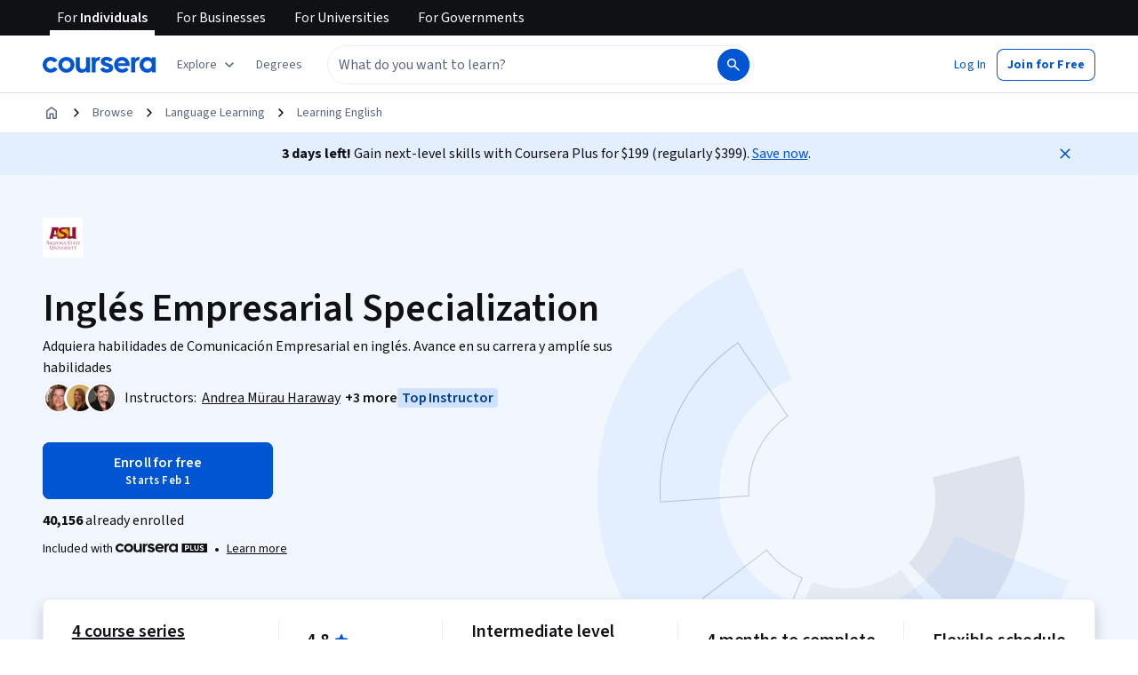

--- FILE ---
content_type: application/javascript
request_url: https://d3njjcbhbojbot.cloudfront.net/webapps/r2-builds/br/consumer-description-page/20.e10949cb722325f8d049.js
body_size: 9146
content:
(window.webpackJsonp=window.webpackJsonp||[]).push([[20],{"+Uvd":function(module,e,n){"use strict";var i,t,a=n("OhL7"),r=n("VkAN"),o=n.n(r),d=n("q1tI"),c=n("FdHa"),l=n("+B42"),s=n("6/Gu"),m=n("mHyk"),u=n("9wFC"),g=n("2HRx"),p=n("gjrg"),v=n("dl6a"),k=n.n(v),b={relatedSkillsContainerVariantB:Object(a.c)(i||(i=o()(["\n    margin-bottom: calc(var(--cds-spacing-400) * -1);\n    padding-top: 0 !important;\n\n    "," {\n      margin-top: var(--cds-spacing-300);\n    }\n\n    div:first-of-type {\n      padding: 0;\n    }\n  "])),c.a.down("md")),relatedSkillsContainerVariantC:Object(a.c)(t||(t=o()(["\n    margin-top: calc(var(--cds-spacing-100) * -1);\n    margin-bottom: var(--cds-spacing-100);\n\n    "," {\n      margin-top: 0;\n    }\n  "])),c.a.down("md"))},related_skills_RelatedSkillsModule=function(e){var n=e.specializationAndCourseSkills,i=e.aboutSectionSkills,t=e.title,r=Object(p.b)().treatment,o="B"===r,c="C"===r,v=Object(d.useMemo)(function(){return o?"titleSmall":"subtitleLarge"},[o,c]),f=Object(m.e)("view_page_section",{pageSection:{sectionName:"skills"}}),h=Object(d.useMemo)(function(){return function(e,n){if(null==e||!e.length)return[];if(null==n||!n.length)return e.slice(0,10);var i=new Set(n.map(function(e){return e.toLowerCase()}));return e.filter(function(e){return!i.has(e.toLowerCase())}).slice(0,10)}(n,i)},[n,i]);return null!=h&&h.length?Object(a.d)(g.a,{ref:f},Object(a.d)(l.a,null,Object(a.d)(s.a,{item:!0,css:[o?b.relatedSkillsContainerVariantB:"",c?b.relatedSkillsContainerVariantC:""]},Object(a.d)(u.a,{skills:h,title:null!=t?t:k()("Related skills"),titleTypographyVariant:v,enableSkillsLinkingOverride:!0,enableCircularTagStyling:!0,sectionName:"skills",disableCTA:!0})))):null};e.a=function(e){var n,i=e.pageData;return Object(a.d)(related_skills_RelatedSkillsModule,{specializationAndCourseSkills:i.specializationAndCourseSkills,aboutSectionSkills:null===(n=i.skillTags)||void 0===n?void 0:n.map(function(e){return e.name})})}},"/mCD":function(module,e,n){"use strict";var i=n("q1tI"),t=n("Qq5t"),a=n("+TN3"),r=n("8DEr"),o=n.n(r),hooks_useDegreesByDomain=function(e){var n,i,t,r=Object(a.b)(o.a,{context:{clientName:"gatewayGql"},variables:{domains:e},skip:!(null!=e&&e.length)}),d=r.data,c=r.loading;return{degrees:null!==(n=null==d||null===(i=d.PremiumProductCollections)||void 0===i||null===(t=i.queryCollection)||void 0===t?void 0:t.filter(Boolean))&&void 0!==n?n:[],degreesLoading:c}},d=i.createContext({degrees:[],degreesLoading:!0});e.a=function(e){var n,a,r=e.children,o=Object(t.d)(),c=hooks_useDegreesByDomain(null!==(n=null==o||null===(a=o.domains)||void 0===a?void 0:a.filter(Boolean).map(function(e){return e.domainId}))&&void 0!==n?n:[]);return i.createElement(d.Provider,{value:c},r)}},"8DEr":function(module,exports){var e={kind:"Document",definitions:[{kind:"OperationDefinition",operation:"query",name:{kind:"Name",value:"DescriptionPage_DegreesByDomain"},variableDefinitions:[{kind:"VariableDefinition",variable:{kind:"Variable",name:{kind:"Name",value:"domains"}},type:{kind:"ListType",type:{kind:"NonNullType",type:{kind:"NamedType",name:{kind:"Name",value:"String"}}}},directives:[]}],directives:[],selectionSet:{kind:"SelectionSet",selections:[{kind:"Field",name:{kind:"Name",value:"PremiumProductCollections"},arguments:[],directives:[],selectionSet:{kind:"SelectionSet",selections:[{kind:"Field",name:{kind:"Name",value:"queryCollection"},arguments:[{kind:"Argument",name:{kind:"Name",value:"input"},value:{kind:"ObjectValue",fields:[{kind:"ObjectField",name:{kind:"Name",value:"domains"},value:{kind:"Variable",name:{kind:"Name",value:"domains"}}},{kind:"ObjectField",name:{kind:"Name",value:"productVariants"},value:{kind:"ListValue",values:[{kind:"StringValue",value:"MastersDegree",block:!1},{kind:"StringValue",value:"BachelorsDegree",block:!1}]}}]}}],directives:[],selectionSet:{kind:"SelectionSet",selections:[{kind:"FragmentSpread",name:{kind:"Name",value:"DescriptionPage_DegreesByDomain_LearningProduct"},directives:[]}]}}]}}]}},{kind:"FragmentDefinition",name:{kind:"Name",value:"DescriptionPage_DegreesByDomain_LearningProduct"},typeCondition:{kind:"NamedType",name:{kind:"Name",value:"PremiumProductCollections_learningProduct"}},directives:[],selectionSet:{kind:"SelectionSet",selections:[{kind:"Field",name:{kind:"Name",value:"__typename"},arguments:[],directives:[]},{kind:"Field",name:{kind:"Name",value:"id"},arguments:[],directives:[]},{kind:"Field",name:{kind:"Name",value:"name"},arguments:[],directives:[]},{kind:"Field",name:{kind:"Name",value:"slug"},arguments:[],directives:[]},{kind:"Field",name:{kind:"Name",value:"imageUrl"},arguments:[],directives:[]},{kind:"Field",name:{kind:"Name",value:"thumbnailUrl"},arguments:[],directives:[]},{kind:"Field",name:{kind:"Name",value:"productVariant"},arguments:[],directives:[]},{kind:"Field",name:{kind:"Name",value:"domainIds"},arguments:[],directives:[]},{kind:"Field",name:{kind:"Name",value:"categoryIds"},arguments:[],directives:[]},{kind:"Field",name:{kind:"Name",value:"partnerEntities"},arguments:[],directives:[],selectionSet:{kind:"SelectionSet",selections:[{kind:"FragmentSpread",name:{kind:"Name",value:"DescriptionPage_DegreesByDomain_Partner"},directives:[]}]}}]}},{kind:"FragmentDefinition",name:{kind:"Name",value:"DescriptionPage_DegreesByDomain_Partner"},typeCondition:{kind:"NamedType",name:{kind:"Name",value:"Partner_Partner"}},directives:[],selectionSet:{kind:"SelectionSet",selections:[{kind:"Field",name:{kind:"Name",value:"__typename"},arguments:[],directives:[]},{kind:"Field",name:{kind:"Name",value:"id"},arguments:[],directives:[]},{kind:"Field",name:{kind:"Name",value:"name"},arguments:[],directives:[]},{kind:"Field",name:{kind:"Name",value:"squareLogo"},arguments:[],directives:[]},{kind:"Field",name:{kind:"Name",value:"primaryColor"},arguments:[],directives:[]}]}}],loc:{start:0,end:672}};e.loc.source={body:'query DescriptionPage_DegreesByDomain($domains: [String!]) {\n  PremiumProductCollections {\n    queryCollection(input: { domains: $domains, productVariants: ["MastersDegree", "BachelorsDegree"] }) {\n      ...DescriptionPage_DegreesByDomain_LearningProduct\n    }\n  }\n}\n\nfragment DescriptionPage_DegreesByDomain_LearningProduct on PremiumProductCollections_learningProduct {\n  __typename\n  id\n  name\n  slug\n  imageUrl\n  thumbnailUrl\n  productVariant\n  domainIds\n  categoryIds\n  partnerEntities {\n    ...DescriptionPage_DegreesByDomain_Partner\n  }\n}\n\nfragment DescriptionPage_DegreesByDomain_Partner on Partner_Partner {\n  __typename\n  id\n  name\n  squareLogo\n  primaryColor\n}\n',name:"GraphQL request",locationOffset:{line:1,column:1}};function collectFragmentReferences(e,n){if("FragmentSpread"===e.kind)n.add(e.name.value);else if("VariableDefinition"===e.kind){var i=e.type;"NamedType"===i.kind&&n.add(i.name.value)}e.selectionSet&&e.selectionSet.selections.forEach(function(e){collectFragmentReferences(e,n)}),e.variableDefinitions&&e.variableDefinitions.forEach(function(e){collectFragmentReferences(e,n)}),e.definitions&&e.definitions.forEach(function(e){collectFragmentReferences(e,n)})}var n={};function findOperation(e,n){for(var i=0;i<e.definitions.length;i++){var t=e.definitions[i];if(t.name&&t.name.value==n)return t}}function oneQuery(e,i){var t={kind:e.kind,definitions:[findOperation(e,i)]};e.hasOwnProperty("loc")&&(t.loc=e.loc);var a=n[i]||new Set,r=new Set,o=new Set;for(a.forEach(function(e){o.add(e)});o.size>0;){var d=o;o=new Set,d.forEach(function(e){r.has(e)||(r.add(e),(n[e]||new Set).forEach(function(e){o.add(e)}))})}return r.forEach(function(n){var i=findOperation(e,n);i&&t.definitions.push(i)}),t}e.definitions.forEach(function(e){if(e.name){var i=new Set;collectFragmentReferences(e,i),n[e.name.value]=i}}),module.exports=e,module.exports.DescriptionPage_DegreesByDomain=oneQuery(e,"DescriptionPage_DegreesByDomain"),module.exports.DescriptionPage_DegreesByDomain_LearningProduct=oneQuery(e,"DescriptionPage_DegreesByDomain_LearningProduct"),module.exports.DescriptionPage_DegreesByDomain_Partner=oneQuery(e,"DescriptionPage_DegreesByDomain_Partner")},"9rXm":function(module,e,n){"use strict";var i=n("q1tI"),t=n("cdgg"),a=n("HZbS"),r=n.n(a);e.a=function(e){var n,a,o,d,c,l,s,m=e.pageData,u=(o=new Date,d=new Date(o.getFullYear(),o.getMonth(),1),c=new Date(o.getFullYear()-1,o.getMonth(),1),l=new Date("December 31, 2024"),s=new Date("January 1, 2024"),r()(a?"¹ Median salary, job opening, and degree data are sourced from Lightcast™ Job Postings Report.\n  Content Creator, Machine Learning Engineer and Salesforce Development Representative (#{fixedStartDate} - #{fixedEndDate})\n  All other job roles (#{startDate} - #{endDate})":"¹ Median salary and job opening data are sourced from Lightcast™ Job Postings Report.\n  Content Creator, Machine Learning Engineer and Salesforce Development Representative (#{fixedStartDate} - #{fixedEndDate})\n  All other job roles (#{startDate} - #{endDate})",{startDate:c.toLocaleDateString(),endDate:d.toLocaleDateString(),fixedEndDate:l.toLocaleDateString(),fixedStartDate:s.toLocaleDateString()}));return null!==(n=m.careerOutcomes)&&void 0!==n&&n.careerGrowthInPercentage&&(u="".concat(u,"\n").concat(r()("² Positive career outcome (e.g., new job, promotion, or raise) within six months of completion. Based on program graduate survey, United States 2022."))),i.createElement(t.a,{removeTopPadding:!0,citations:u})}},G1Jy:function(module,e,n){"use strict";var i,t=n("VkAN"),a=n.n(t),r=n("OhL7"),o=(n("q1tI"),n("T2Qt")),d=n("3R9A"),c=n("agHs"),l=n("Who7"),s=n("FdHa"),m=n("mHyk"),u=n("2HRx"),g=n("xW5L"),p=n("dl6a"),v=n.n(p),k={collectionsModuleWrapper:Object(r.c)(i||(i=a()(["\n    strong {\n      font-weight: 400 !important;\n      color: var(--cds-color-neutral-primary-weak);\n    }\n\n    h2 {\n      ","\n      margin-bottom: var(--cds-spacing-150);\n    }\n\n    section {\n      "," {\n        padding-bottom: var(--cds-spacing-100);\n      }\n    }\n\n    /* Offsets padding from CollectionsModule */\n    margin-top: calc(var(--cds-spacing-400) * -1);\n    margin-bottom: calc(var(--cds-spacing-400) * -1);\n  "])),l.c.titleSmall,s.a.down("md"))};e.a=function(){var e=Object(m.e)("view_page_section",{pageSection:{sectionName:"collections"}}),n=Object(g.b)(),i=n.recommendationCollectionData,t=n.loading,a=n.showRecommendations,l=n.error;if(!a)return null;if(l)return c.captureException(l),null;if(!t&&i.length<4)return null;var s={title:v()("You might also like"),collectionId:"xdp-recommendation-collection",entities:i};return Object(r.d)(u.a,{ref:e},Object(r.d)("div",{css:k.collectionsModuleWrapper},Object(r.d)(o.a,{headline:s.title,isCollectionsLoading:t,collections:[s],layout:d.a.textTopImageBottom})))}},LwKw:function(module,e,n){"use strict";var i=n("q1tI"),t=n("Gcrz"),a=n("MnCE"),r=n("+LJP"),o=n("Qq5t"),d=n("ysyk"),c=n.n(d);e.a=Object(a.b)(Object(r.a)(function(e){return{slug:e.params.productSlug}}))(function(e){var n=e.slug,a=e.children;return i.createElement(t.b,{query:c.a,variables:{slug:n},context:{clientName:"gatewayGql"},errorPolicy:"all"},function(e){var n,t=e.data,r=e.loading,d=e.error;return i.createElement(o.a.Provider,{value:{specializationPage:null==t||null===(n=t.DescriptionPage)||void 0===n?void 0:n.querySpecializationPage,isS12nDataLoading:r,error:d}},a)})})},QyDr:function(module,e,n){"use strict";var i,t,a,r,o,d,c,l,s,m,u,g,p,v,k,b,f,h,y,S,C,O,w,j,N,F,x,P,D,L,T,E,R,I,z,q,A,V,B,M,H=n("J4zp"),U=n.n(H),G=n("VkAN"),Q=n.n(G),J=n("OhL7"),W=n("q1tI"),Y=n("sEfC"),X=n.n(Y),Z=n("FdHa"),K=n("+B42"),ee=n("6/Gu"),ne=n("l1rq"),ie=n("2yix"),te=n("ZJgU"),ae=n("Gok7"),re=n("A0dR"),oe=n("fdGY"),de=n("mHyk"),ce=n("8iWc"),le=n("AraO"),se=n("Who7"),me=n("wC8J"),ue=n("CF2G"),ge=n("9A5E"),pe=n("mbfF"),ve=n("MdoM"),ke=n("dl6a"),be=n.n(ke),getProductTypeLabel_getProductTypeLabel=function(e){switch(e){case"PROFESSIONAL_CERTIFICATE":case"PROFESSIONAL_CERTIFICATE_S12N":return be()("Professional Certificate");case"EXTERNAL_CERTIFICATE_S12N":return be()("External Certificate");case"GOOGLE_CERTIFICATE_S12N":return be()("Google Certificate");default:return be()("Specialization")}},fe={productCard:Object(J.c)(i||(i=Q()(["\n    display: flex;\n    flex-direction: column;\n    height: 100%;\n  "]))),productImageContainer:Object(J.c)(t||(t=Q()(["\n    position: relative;\n\n    img {\n      border-radius: var(--cds-border-radius-100);\n\n      "," {\n        width: 161px;\n      }\n    }\n  "])),Z.a.down("sm")),currentProductLabel:Object(J.c)(a||(a=Q()(["\n    position: absolute;\n    top: var(--cds-spacing-100);\n    left: var(--cds-spacing-100);\n    z-index: 15;\n\n    span {\n      ",";\n      color: var(--cds-color-neutral-primary);\n      background-color: var(--cds-color-neutral-background-primary) !important;\n    }\n\n    "," {\n      top: var(--cds-spacing-50);\n      left: var(--cds-spacing-50);\n    }\n  "])),se.c.subtitleSmall,Z.a.down("sm")),badgesContainer:Object(J.c)(r||(r=Q()(["\n    display: flex;\n    flex-direction: row;\n    flex-wrap: wrap;\n    gap: var(--cds-spacing-50);\n    margin-bottom: 18px;\n\n    span {\n      /* !importants are required to override AI skills badge styling (TagWithIcon) */\n      background: var(--cds-color-emphasis-primary-background-weak) !important;\n      color: var(--cds-color-emphasis-primary-content-default) !important;\n      border-color: var(--cds-color-neutral-stroke-primary-weak) !important;\n    }\n\n    "," {\n      display: none;\n    }\n  "])),Z.a.down("sm")),productCardContent:Object(J.c)(o||(o=Q()(["\n    display: flex;\n    flex-direction: column;\n    text-align: start;\n    gap: 9px;\n\n    "," {\n      gap: var(--cds-spacing-50);\n    }\n  "])),Z.a.down("sm")),partnerContainer:Object(J.c)(d||(d=Q()(["\n    margin-top: var(--cds-spacing-200);\n\n    img {\n      vertical-align: initial;\n    }\n\n    "," {\n      margin-top: 10px;\n    }\n\n    .cds-ProductCard-partners {\n      display: inline-flex;\n      align-items: center;\n      gap: var(--cds-spacing-50);\n\n      p {\n        flex-wrap: wrap;\n        line-clamp: 1;\n        -webkit-line-clamp: 1;\n        -webkit-box-orient: vertical;\n        overflow: hidden;\n        text-overflow: ellipsis;\n        display: -webkit-box;\n      }\n\n      "," {\n        p {\n          font-weight: var(--cds-font-weight-700);\n        }\n      }\n    }\n  "])),Z.a.down("sm"),Z.a.down("sm"))},comparison_table_ComparisonTableProductCard=function(e){var n,i,t=e.product,a=e.index,r=e.loading,o=e.recommender,d=t.hasTopInstructor,g=Object(de.d)(),p=Object(de.e)("view_product_card",{pageSection:{sectionName:"comparison_table"},product:{id:t.id,name:t.name,slug:t.slug,type:Object(ce.b)(t.productType)},productCard:{index:a,tags:null!==(n=t.statusTags)&&void 0!==n?n:void 0,recommender:o},carousel:{id:"comparison_table_carousel",name:"comparison_table_carousel",recommender:o}}),v=Object(ve.a)({statusTags:t.statusTags,slug:t.slug,hasTopInstructor:d}).tags;d&&(v=v.filter(function(e){return"top-instructor"===e.key}));return Object(J.d)("div",{css:fe.productCard,ref:p},Object(J.d)(ge.b,{href:0!==a?t.link:void 0,css:fe.productImageContainer,"aria-label":0!==a?be()("#{productName}, offered by #{commaSeparatedPartners}, #{productTypeLabel}",{productName:t.name,commaSeparatedPartners:t.partners.map(function(e){return null==e?void 0:e.name}).join(", "),productTypeLabel:getProductTypeLabel_getProductTypeLabel(t.productType)}):void 0,onClick:function(){var e;g("click_product_card",{product:{name:t.name,id:t.id,slug:t.slug,type:Object(ce.b)(t.productType)},productCard:{index:a,tags:null!==(e=t.statusTags)&&void 0!==e?e:void 0,recommender:o},pageSection:{sectionName:"comparison_table"},carousel:{id:"comparison_table_carousel",name:"comparison_table_carousel",recommender:o}})}},r?c||(c=Object(J.d)(ie.a,{variant:"rect",height:125,width:238})):Object(J.d)(pe.a,{imageUrl:t.imageUrl,variant:"grid",imageParams:{height:125,width:238,fit:"crop",crop:"faces"},enableLazyLoading:!0}),0===a&&Object(J.d)("div",{css:fe.currentProductLabel},Object(J.d)(me.a,null,"SPECIALIZATION"===t.productType?be()("This Specialization"):be()("This Certificate")))),Object(J.d)("div",{css:fe.productCardContent},Object(J.d)("div",{css:fe.partnerContainer},r?l||(l=Object(J.d)(ie.a,{variant:"rect",height:24,width:200})):Object(J.d)(ue.a,{partners:(null===(i=t.partners)||void 0===i?void 0:i.slice(0,t.coBrandingEnabled?t.partners.length:1).map(function(e){return{name:e.name||"",logoUrl:e.logo}}))||[]})),r?s||(s=Object(J.d)(ie.a,{variant:"text",height:24,width:"80%"})):Object(J.d)(ne.a,{variant:"subtitleMedium",component:"div"},t.name),r?Object(J.d)("div",{css:fe.badgesContainer},m||(m=Object(J.d)(ie.a,{variant:"rect",height:20,width:80})),u||(u=Object(J.d)(ie.a,{variant:"rect",height:20,width:60}))):v.length>0&&Object(J.d)("span",{css:fe.badgesContainer},v.slice(0,2))))},he=n("qCXy"),ye={ratingContainer:Object(J.c)(g||(g=Q()(["\n    display: flex;\n    align-items: center;\n    justify-content: start;\n    gap: var(--cds-spacing-50);\n  "]))),ratingText:Object(J.c)(p||(p=Q()(["\n    margin-left: var(--cds-spacing-50);\n\n    && {\n      color: var(--cds-color-neutral-primary-weak);\n    }\n  "])))},FormattedRatingForComparisonTable_FormattedRatingForComparisonTable=function(e){var n=e.rating,i=e.reviewCount;return n&&i?Object(J.d)("div",{css:ye.ratingContainer},v||(v=Object(J.d)(he.a,{color:"default",size:"small"})),Object(J.d)(ne.a,{variant:"actionSecondary",component:"span"},n.toFixed(1)),Object(J.d)(ne.a,{variant:"bodySecondary",component:"span",css:ye.ratingText},be()("#{reviewCount} reviews",{reviewCount:i<1e3?i:"".concat(i/1e3%1==0?Math.floor(i/1e3):(i/1e3).toFixed(1),"k")}))):Object(J.d)(ne.a,{variant:"bodySecondary",component:"span",css:ye.ratingText},be()("No ratings yet"))},Se={skillsList:Object(J.c)(k||(k=Q()(["\n    display: -webkit-box;\n    -webkit-line-clamp: 3;\n    -webkit-box-orient: vertical;\n    overflow: hidden;\n    text-overflow: ellipsis;\n\n    * {\n      color: var(--cds-color-neutral-primary-weak);\n    }\n  "])))},FormattedSkillsForComparisonTable_FormattedSkillsForComparisonTable=function(e){var n=e.skills;return n&&0!==n.length?Object(J.d)("div",{css:Se.skillsList},n.map(function(e,n){return Object(J.d)(ne.a,{variant:"bodySecondary",component:"span",key:e.id},0===n?e.name:", ".concat(e.name))})):"—"},Ce=n("2HRx"),Oe=n("gjrg"),we=254,je=167,Ne={container:Object(J.c)(b||(b=Q()(["\n    overflow-x: hidden;\n\n    "," {\n      overflow-x: clip;\n    }\n\n    /* Add bottom margin to prevent clipping at large breakpoints */\n    "," {\n      padding-bottom: var(--cds-spacing-200);\n    }\n  "])),Z.a.down("md"),Z.a.up("lg")),tableContainerWrapper:Object(J.c)(f||(f=Q()(["\n    padding: 0 !important;\n  "]))),tableContainer:Object(J.c)(h||(h=Q()(["\n    overflow-x: hidden;\n    overflow-y: auto;\n    padding-right: var(--cds-spacing-200);\n    margin-left: var(--cds-spacing-200);\n\n    "," {\n      overflow-x: scroll;\n      padding-top: var(--cds-spacing-100);\n      margin-right: calc(-1 * var(--cds-spacing-600));\n    }\n\n    "," {\n      margin-left: var(--cds-spacing-50);\n      margin-right: calc(-1 * var(--cds-spacing-300));\n    }\n  "])),Z.a.down("md"),Z.a.down("sm")),table:Object(J.c)(y||(y=Q()(["\n    position: relative;\n    overflow-x: clip;\n    width: 100%;\n  "]))),headerCell:Object(J.c)(S||(S=Q()(["\n    padding: 0 var(--cds-spacing-150);\n    vertical-align: top;\n    background: var(--cds-color-neutral-background-primary);\n    min-width: ","px;\n    top: 0;\n    z-index: 10;\n\n    &:first-child {\n      position: sticky;\n      left: 0;\n      z-index: 20;\n      width: ","px;\n    }\n\n    &:nth-child(2) {\n      "," {\n        position: sticky;\n        left: ","px;\n        z-index: 15;\n        opacity: 0.98;\n\n        &::after {\n          content: '';\n          position: absolute;\n          top: 0;\n          right: -8px;\n          bottom: 0;\n          width: 8px;\n          background: linear-gradient(to right, var(--cds-color-darken-50), transparent);\n          pointer-events: none;\n          opacity: 0;\n          transition: opacity 0.2s ease;\n        }\n      }\n    }\n\n    "," {\n      min-width: ","px;\n      padding: 0 7px;\n\n      &:first-child {\n        min-width: ","px;\n      }\n\n      &:nth-child(2) {\n        left: ","px;\n      }\n    }\n  "])),we,we,Z.a.up("sm"),we,Z.a.down("sm"),je,je,je),dataRow:Object(J.c)(C||(C=Q()(["\n    &:nth-of-type(even) {\n      background: var(--cds-color-emphasis-neutral-background-xweak);\n\n      th:first-child,\n      td:nth-child(2) {\n        background: var(--cds-color-emphasis-neutral-background-xweak);\n      }\n\n      td:nth-child(2) {\n        "," {\n          opacity: 0.95;\n\n          &::after {\n            content: '';\n            position: absolute;\n            top: 0;\n            right: -8px;\n            bottom: 0;\n            width: 8px;\n            background: linear-gradient(to right, var(--cds-color-darken-50), transparent);\n            pointer-events: none;\n            opacity: 0;\n            transition: opacity 0.2s ease;\n          }\n        }\n      }\n    }\n\n    &:nth-of-type(odd) {\n      background: var(--cds-color-neutral-primary-invert);\n\n      th:first-child,\n      td:nth-child(2) {\n        background: var(--cds-color-neutral-primary-invert);\n      }\n\n      td:nth-child(2) {\n        "," {\n          opacity: 0.95;\n\n          &::after {\n            content: '';\n            position: absolute;\n            top: 0;\n            right: -8px;\n            bottom: 0;\n            width: 8px;\n            background: linear-gradient(to right, var(--cds-color-darken-50), transparent);\n            pointer-events: none;\n            opacity: 0;\n            transition: opacity 0.2s ease;\n          }\n        }\n      }\n    }\n  "])),Z.a.up("sm"),Z.a.up("sm")),rowHeaderCell:Object(J.c)(O||(O=Q()(["\n    left: 0;\n    right: 0;\n    vertical-align: top;\n    top: 0;\n\n    span {\n      text-align: start;\n      display: flex;\n    }\n  "]))),dataCell:Object(J.c)(w||(w=Q()(["\n    padding: var(--cds-spacing-50) var(--cds-spacing-150);\n    vertical-align: top;\n    top: 0;\n\n    &:first-child {\n      position: sticky;\n      z-index: 5;\n      font-weight: bold;\n    }\n\n    &:nth-child(2) {\n      "," {\n        position: sticky;\n        left: ","px;\n        z-index: 4;\n      }\n    }\n\n    "," {\n      &:nth-child(2) {\n        left: ","px;\n      }\n    }\n  "])),Z.a.up("sm"),we,Z.a.down("sm"),je),dataCellValue:Object(J.c)(j||(j=Q()(["\n    * {\n      color: var(--cds-color-neutral-primary-weak);\n      z-index: 10;\n    }\n\n    svg {\n      vertical-align: middle;\n    }\n  "]))),buttonCell:Object(J.c)(N||(N=Q()(["\n    padding: var(--cds-spacing-50) var(--cds-spacing-150);\n    text-align: center;\n    top: 0;\n    z-index: 10;\n    background: var(--cds-color-neutral-background-primary);\n\n    &:first-child {\n      position: sticky;\n      left: 0;\n      z-index: 20;\n    }\n\n    &:nth-child(2) {\n      "," {\n        position: sticky;\n        left: ","px;\n        z-index: 25;\n        background: var(--cds-color-lighten-700);\n        backdrop-filter: blur(10px);\n        -webkit-backdrop-filter: blur(10px);\n\n        &::after {\n          content: '';\n          position: absolute;\n          top: 0;\n          right: -8px;\n          bottom: 0;\n          width: 8px;\n          background: linear-gradient(to right, var(--cds-color-darken-50), transparent);\n          pointer-events: none;\n          opacity: 0;\n          transition: opacity 0.2s ease;\n        }\n      }\n\n      /* Override enroll button to match secondary button style */\n      button {\n        height: 36px;\n        color: var(--cds-color-interactive-primary);\n        background-color: var(--cds-color-neutral-background-primary);\n        text-justify: center;\n        padding: var(--cds-spacing-100) var(--cds-spacing-200);\n\n        // Hide start date string\n        div[class*='rc-StartDateString'] {\n          display: none;\n        }\n\n        &:hover,\n        &:focus {\n          color: var(--cds-color-interactive-primary-hover);\n          background-color: var(--cds-color-interactive-background-primary-hover-weak);\n          text-decoration: underline;\n        }\n      }\n    }\n\n    a.cds-button-secondary,\n    button.cds-button-primary {\n      width: 100%;\n      margin-bottom: 14px;\n    }\n\n    "," {\n      padding: 18px 7px 0;\n\n      &:nth-child(2) {\n        left: ","px;\n      }\n    }\n  "])),Z.a.up("sm"),we,Z.a.down("sm"),je),showShadow:Object(J.c)(F||(F=Q()(["\n    th:nth-child(2)::after,\n    td:nth-child(2)::after {\n      opacity: 1 !important;\n    }\n  "]))),productImageContainer:Object(J.c)(x||(x=Q()(["\n    &:first-child {\n      width: ","px;\n\n      "," {\n        width: ","px;\n      }\n    }\n  "])),we,Z.a.down("sm"),je)};e.a=function(e){var n,i=e.pageData,t=Object(Oe.b)(),a=t.comparisonTableData,r=t.pureLoading,o=t.pureRecommender,d=t.treatment,c=W.useState(!1),l=U()(c,2),s=l[0],m=l[1],u=W.useRef(null),g=Object(de.d)(),p=Object(de.e)("view_page_section",{pageSection:{sectionName:"comparison_table"}}),v=W.useMemo(function(){return a.some(function(e){var n,i;return null!==(n=null===(i=e.skillsTags)||void 0===i?void 0:i.some(function(e){return e.isToolSoftware}))&&void 0!==n&&n})},[a]);W.useEffect(function(){var e=u.current;if(e){var n=X()(function(){m(e.scrollLeft>0)},100);return e.addEventListener("scroll",n),function(){e.removeEventListener("scroll",n),n.cancel()}}},[u]);var k=W.useMemo(function(){return r?Array.from({length:4},function(_,e){return{id:"skeleton-".concat(e),name:"",slug:"",imageUrl:"",link:"",partners:[],productType:"PROFESSIONAL CERTIFICATE",statusTags:[],skillsTags:[],avgProductRating:0,numProductRatings:0,isPartOfCourseraPlus:!1,isPathwayContent:!1,totalAssignmentCount:0,productDifficultyLevel:"Beginner",lastUpdated:""}}):a},[r,a]);if(!r&&a.length<4)return null;return Object(J.d)(Ce.a,{ref:p},Object(J.d)(K.a,{css:Ne.container},Object(J.d)(ee.a,{item:!0,xs:12},Object(J.d)(ne.a,{variant:"B"===d?"titleSmall":"subtitleLarge",component:"h2"},be()("Compare with similar products"))),Object(J.d)(ee.a,{item:!0,xs:12,css:Ne.tableContainerWrapper},Object(J.d)("div",{css:Ne.tableContainer,ref:u},Object(J.d)("table",{css:[Ne.table,s&&Ne.showShadow]},Object(J.d)("thead",null,Object(J.d)("tr",null,Object(J.d)("th",{css:Ne.headerCell,scope:"col"}),k.map(function(e,n){return Object(J.d)("th",{key:e.id,css:Ne.headerCell,scope:"col"},Object(J.d)("div",{css:Ne.productImageContainer},Object(J.d)(comparison_table_ComparisonTableProductCard,{product:e,index:n,loading:r,recommender:o})))}))),Object(J.d)("tbody",null,Object(J.d)("tr",null,Object(J.d)("th",{css:Ne.buttonCell}),k.map(function(e,t){return Object(J.d)("th",{key:"button-".concat(e.id),css:Ne.buttonCell,scope:"row"},r?P||(P=Object(J.d)(ie.a,{variant:"rect",height:32,width:"100%"})):e.link&&(0===t?n||(n=Object(J.d)(le.a,{pageData:i,size:"small",onlyShowButton:!0})):Object(J.d)(te.a,{component:"a",href:e.link,variant:"secondary",size:"small","aria-label":be()("Learn more about #{name}#{byPartners}, #{productTypeLabel}",{name:e.name,productTypeLabel:getProductTypeLabel_getProductTypeLabel(e.productType),byPartners:e.partners&&e.partners.length?be()(", offered by #{commaSeparatedPartners}",{commaSeparatedPartners:e.partners.map(function(e){return null==e?void 0:e.name}).join(", ")}):""}),onClick:function(){return function(e,n){var i;g("click_button",{pageSection:{sectionName:"comparison_table"},button:{name:"view_description_page",linkURL:e.link},product:{name:e.name,id:e.id,slug:e.slug,type:Object(ce.b)(e.productType)},productCard:{index:n,recommender:o,tags:null!==(i=e.statusTags)&&void 0!==i?i:void 0},carousel:{id:"comparison_table_carousel",name:"comparison_table_carousel",recommender:o}})}(e,t)}},be()("Learn more"))))})),Object(J.d)("tr",{css:Ne.dataRow},Object(J.d)("th",{css:[Ne.dataCell,Ne.rowHeaderCell],scope:"row"},Object(J.d)(ne.a,{variant:"actionSecondary",component:"span"},be()("Rating"))),k.map(function(e){return Object(J.d)("td",{key:"rating-".concat(e.id),css:Ne.dataCell},r?D||(D=Object(J.d)(ie.a,{variant:"text",height:20,width:"80%"})):Object(J.d)(FormattedRatingForComparisonTable_FormattedRatingForComparisonTable,{rating:e.avgProductRating||0,reviewCount:e.numProductRatings||0}))})),Object(J.d)("tr",{css:Ne.dataRow},Object(J.d)("th",{css:[Ne.dataCell,Ne.rowHeaderCell],scope:"row"},Object(J.d)(ne.a,{variant:"actionSecondary",component:"span"},be()("Level"))),k.map(function(e){return Object(J.d)("td",{key:"level-".concat(e.id),css:[Ne.dataCell,Ne.dataCellValue]},r?L||(L=Object(J.d)(ie.a,{variant:"text",height:20,width:"60%"})):Object(J.d)(ne.a,{variant:"bodySecondary",component:"div"},be()("#{difficultyLevel}",{difficultyLevel:e.productDifficultyLevel})||"—"))})),Object(J.d)("tr",{css:Ne.dataRow},Object(J.d)("th",{css:[Ne.dataCell,Ne.rowHeaderCell],scope:"row"},Object(J.d)(ne.a,{variant:"actionSecondary",component:"span"},be()("Skills"))),k.map(function(e){var n;return Object(J.d)("td",{key:"skills-".concat(e.id),css:[Ne.dataCell,Ne.dataCellValue]},r?T||(T=Object(J.d)(ie.a,{variant:"text",height:40,width:"90%"})):Object(J.d)(FormattedSkillsForComparisonTable_FormattedSkillsForComparisonTable,{skills:null===(n=e.skillsTags)||void 0===n?void 0:n.filter(function(e){return!e.isToolSoftware})}))})),v&&Object(J.d)("tr",{css:Ne.dataRow},Object(J.d)("th",{css:[Ne.dataCell,Ne.rowHeaderCell],scope:"row"},Object(J.d)(ne.a,{variant:"actionSecondary",component:"span"},be()("Tools"))),k.map(function(e){var n;return Object(J.d)("td",{key:"tools-".concat(e.id),css:[Ne.dataCell,Ne.dataCellValue]},r?E||(E=Object(J.d)(ie.a,{variant:"text",height:40,width:"85%"})):Object(J.d)(FormattedSkillsForComparisonTable_FormattedSkillsForComparisonTable,{skills:null===(n=e.skillsTags)||void 0===n?void 0:n.filter(function(e){return e.isToolSoftware})}))})),Object(J.d)("tr",{css:Ne.dataRow},Object(J.d)("th",{css:[Ne.dataCell,Ne.rowHeaderCell],scope:"row"},Object(J.d)(ne.a,{variant:"actionSecondary",component:"span"},be()("Last updated"))),k.map(function(e){var n;return Object(J.d)("td",{key:"updated-".concat(e.id),css:[Ne.dataCell,Ne.dataCellValue]},r?R||(R=Object(J.d)(ie.a,{variant:"text",height:20,width:"40%"})):Object(J.d)(ne.a,{variant:"bodySecondary",component:"div"},(null===(n=e.lastUpdated)||void 0===n?void 0:n.split("-")[0])||"—"))})),Object(J.d)("tr",{css:Ne.dataRow},Object(J.d)("th",{css:[Ne.dataCell,Ne.rowHeaderCell],scope:"row"},Object(J.d)(ne.a,{variant:"actionSecondary",component:"span"},be()("Number of practice exercises"))),k.map(function(e){return Object(J.d)("td",{key:"exercises-".concat(e.id),css:[Ne.dataCell,Ne.dataCellValue]},r?I||(I=Object(J.d)(ie.a,{variant:"text",height:20,width:"70%"})):Object(J.d)(ne.a,{variant:"bodySecondary",component:"div"},e.totalAssignmentCount||"—"))})),Object(J.d)("tr",{css:Ne.dataRow},Object(J.d)("th",{css:[Ne.dataCell,Ne.rowHeaderCell],scope:"row"},Object(J.d)(ne.a,{variant:"actionSecondary",component:"span"},be()("Degree eligibility"))),k.map(function(e){return Object(J.d)("td",{key:"degree-".concat(e.id),css:[Ne.dataCell,Ne.dataCellValue]},r&&(z||(z=Object(J.d)(ie.a,{variant:"rect",height:20,width:20}))),!r&&e.isPathwayContent&&Object(J.d)(W.Fragment,null,q||(q=Object(J.d)(re.a,{size:"medium"})),Object(J.d)(ae.a,null,be()("Eligible for degree credit"))),!r&&!e.isPathwayContent&&Object(J.d)(W.Fragment,null,A||(A=Object(J.d)(oe.a,{size:"medium"})),Object(J.d)(ae.a,null,be()("Not eligible for degree credit"))))})),Object(J.d)("tr",{css:Ne.dataRow},Object(J.d)("th",{css:[Ne.dataCell,Ne.rowHeaderCell],scope:"row"},Object(J.d)(ne.a,{variant:"actionSecondary",component:"span"},be()("Part of Coursera Plus"))),k.map(function(e){return Object(J.d)("td",{key:"plus-".concat(e.id),css:[Ne.dataCell,Ne.dataCellValue]},r&&(V||(V=Object(J.d)(ie.a,{variant:"rect",height:20,width:20}))),!r&&e.isPartOfCourseraPlus&&Object(J.d)(W.Fragment,null,B||(B=Object(J.d)(re.a,{size:"medium"})),Object(J.d)(ae.a,null,be()("Yes"))),!r&&!e.isPartOfCourseraPlus&&Object(J.d)(W.Fragment,null,M||(M=Object(J.d)(oe.a,{size:"medium"})),Object(J.d)(ae.a,null,be()("No"))))}))))))))}},xW5L:function(module,e,n){"use strict";n.d(e,"b",function(){return useSimilarProductRecommendation});var i=n("3tO9"),t=n.n(i),a=n("q1tI"),r=n("+TN3"),o=n("DU3t"),d=n("C/IQ"),c=n("Qq5t"),l=n("3xDG"),s=n.n(l),m=n("3ogz"),u=n("xz/D"),g=a.createContext({recommendationCollectionData:[],loading:!1,error:void 0,recommender:void 0,showRecommendations:!1}),useSimilarProductRecommendation=function(){return a.useContext(g)};e.a=function(e){var n,i,l=e.children,p=Object(c.d)(),v=d.a.get("showRecommendationsOnXdp"),k="control"!==v,b=Object(r.b)(s.a,{variables:{queryCollectionId:"C"===v?"s12n-similar-products":"s12n-similar-s12ns",additionalInput:{entity_prefixed_stringkey:Object(u.a)(null!==(n=null==p?void 0:p.id)&&void 0!==n?n:"",o.r.Specialization),difficulty_level:null!=p&&p.difficultyLevel?p.difficultyLevel.charAt(0).toUpperCase()+p.difficultyLevel.slice(1).toLowerCase():"Beginner",primary_languages:null!==(i=null==p?void 0:p.primaryLanguages)&&void 0!==i?i:["en"]}},skip:!k||!(null!=p&&p.id),context:{clientName:"gatewayGql"},ssr:!1,errorPolicy:"all"}),f=b.data,h=b.loading,y=b.error,S=a.useMemo(function(){var e,n,i,a,r,o,d,c=(null==f||null===(e=f.Recommendations)||void 0===e||null===(n=e.queryCollection)||void 0===n||null===(i=n.entities)||void 0===i?void 0:i.elements)||[],l=(null==f||null===(a=f.Recommendations)||void 0===a||null===(r=a.queryCollection)||void 0===r?void 0:r.recommenderConfigurationHash)||void 0,s=(null==f||null===(o=f.Recommendations)||void 0===o||null===(d=o.queryCollection)||void 0===d?void 0:d.context)||void 0;return{recommendationCollectionData:c.map(function(e,n){if("ProductCard_ProductCard"!==(null==e?void 0:e.__typename))return null;var i=Object(m.a)(e,n,!1);return t()(t()({},i),{},{recommenderConfigurationHash:l,context:s})}).filter(function(e){return!!e}),loading:h,error:y,recommender:l?{context:s,hash:l}:void 0,showRecommendations:k}},[f,h,y,k]);return a.createElement(g.Provider,{value:S},l)}},ysyk:function(module,exports,e){var n={kind:"Document",definitions:[{kind:"FragmentDefinition",name:{kind:"Name",value:"ConsumerSpecializationPageFields"},typeCondition:{kind:"NamedType",name:{kind:"Name",value:"DescriptionPage_SpecializationPage"}},directives:[],selectionSet:{kind:"SelectionSet",selections:[{kind:"Field",name:{kind:"Name",value:"id"},arguments:[],directives:[]},{kind:"Field",name:{kind:"Name",value:"professionalCertificateType"},arguments:[],directives:[]},{kind:"Field",name:{kind:"Name",value:"cardImageUrl"},arguments:[],directives:[]},{kind:"Field",name:{kind:"Name",value:"careerOutcomes"},arguments:[],directives:[],selectionSet:{kind:"SelectionSet",selections:[{kind:"Field",name:{kind:"Name",value:"additionalValueProps"},arguments:[],directives:[]},{kind:"Field",name:{kind:"Name",value:"careerGrowthInPercentage"},arguments:[],directives:[]},{kind:"Field",name:{kind:"Name",value:"jobTitleForMedianEntryLevelSalary"},arguments:[],directives:[]},{kind:"Field",name:{kind:"Name",value:"disclaimersForEnterpriseLearners"},arguments:[],directives:[]},{kind:"Field",name:{kind:"Name",value:"disclaimers"},arguments:[],directives:[]},{kind:"Field",name:{kind:"Name",value:"jobOpeningsInUs"},arguments:[],directives:[]},{kind:"Field",name:{kind:"Name",value:"medianEntryLevelSalary"},arguments:[],directives:[]},{kind:"Field",name:{kind:"Name",value:"qualifyingJobTitles"},arguments:[],directives:[]}]}},{kind:"Field",name:{kind:"Name",value:"certificateLogo"},arguments:[],directives:[]},{kind:"Field",name:{kind:"Name",value:"cmlDescription"},arguments:[],directives:[],selectionSet:{kind:"SelectionSet",selections:[{kind:"FragmentSpread",name:{kind:"Name",value:"CmlContent"},directives:[]}]}},{kind:"Field",name:{kind:"Name",value:"cmlFaqs"},arguments:[],directives:[],selectionSet:{kind:"SelectionSet",selections:[{kind:"FragmentSpread",name:{kind:"Name",value:"Faq"},directives:[]}]}},{kind:"Field",name:{kind:"Name",value:"cmlLearningObjectives"},arguments:[],directives:[],selectionSet:{kind:"SelectionSet",selections:[{kind:"FragmentSpread",name:{kind:"Name",value:"CmlContent"},directives:[]}]}},{kind:"Field",name:{kind:"Name",value:"cmlRecommendedBackground"},arguments:[],directives:[],selectionSet:{kind:"SelectionSet",selections:[{kind:"FragmentSpread",name:{kind:"Name",value:"CmlContent"},directives:[]}]}},{kind:"Field",name:{kind:"Name",value:"coBrandingEnabled"},arguments:[],directives:[]},{kind:"Field",name:{kind:"Name",value:"companyLogos"},arguments:[],directives:[]},{kind:"Field",name:{kind:"Name",value:"courses"},arguments:[],directives:[],selectionSet:{kind:"SelectionSet",selections:[{kind:"FragmentSpread",name:{kind:"Name",value:"Course"},directives:[]}]}},{kind:"Field",name:{kind:"Name",value:"degrees"},arguments:[],directives:[],selectionSet:{kind:"SelectionSet",selections:[{kind:"FragmentSpread",name:{kind:"Name",value:"Degree"},directives:[]}]}},{kind:"Field",name:{kind:"Name",value:"description"},arguments:[],directives:[]},{kind:"Field",name:{kind:"Name",value:"difficultyLevel"},arguments:[],directives:[]},{kind:"Field",name:{kind:"Name",value:"domains"},arguments:[],directives:[],selectionSet:{kind:"SelectionSet",selections:[{kind:"FragmentSpread",name:{kind:"Name",value:"Domain"},directives:[]}]}},{kind:"Field",name:{kind:"Name",value:"headline"},arguments:[],directives:[]},{kind:"Field",name:{kind:"Name",value:"instructors"},arguments:[],directives:[],selectionSet:{kind:"SelectionSet",selections:[{kind:"FragmentSpread",name:{kind:"Name",value:"Instructor"},directives:[]}]}},{kind:"Field",name:{kind:"Name",value:"learnerIncentivePromotions"},arguments:[],directives:[],selectionSet:{kind:"SelectionSet",selections:[{kind:"Field",name:{kind:"Name",value:"id"},arguments:[],directives:[]},{kind:"Field",name:{kind:"Name",value:"imageUrl"},arguments:[],directives:[]},{kind:"Field",name:{kind:"Name",value:"text"},arguments:[],directives:[]},{kind:"Field",name:{kind:"Name",value:"title"},arguments:[],directives:[]}]}},{kind:"Field",name:{kind:"Name",value:"learningHoursPerWeek"},arguments:[],directives:[]},{kind:"Field",name:{kind:"Name",value:"learningOutcomes"},arguments:[],directives:[],selectionSet:{kind:"SelectionSet",selections:[{kind:"Field",name:{kind:"Name",value:"careerOutcomeNewCareer"},arguments:[],directives:[]},{kind:"Field",name:{kind:"Name",value:"careerOutcomePayIncrease"},arguments:[],directives:[]},{kind:"Field",name:{kind:"Name",value:"careerOutcomePromotion"},arguments:[],directives:[]},{kind:"Field",name:{kind:"Name",value:"tangibleCareerOutcome"},arguments:[],directives:[]}]}},{kind:"Field",name:{kind:"Name",value:"metaImgSrc"},arguments:[],directives:[]},{kind:"Field",name:{kind:"Name",value:"name"},arguments:[],directives:[]},{kind:"Field",name:{kind:"Name",value:"pageViewsInLastMonthCount"},arguments:[],directives:[]},{kind:"Field",name:{kind:"Name",value:"partners"},arguments:[],directives:[],selectionSet:{kind:"SelectionSet",selections:[{kind:"FragmentSpread",name:{kind:"Name",value:"Partner"},directives:[]}]}},{kind:"Field",name:{kind:"Name",value:"primaryLanguages"},arguments:[],directives:[]},{kind:"Field",name:{kind:"Name",value:"translatedLanguages"},arguments:[],directives:[],selectionSet:{kind:"SelectionSet",selections:[{kind:"Field",name:{kind:"Name",value:"code"},arguments:[],directives:[]},{kind:"Field",name:{kind:"Name",value:"isMachineTranslated"},arguments:[],directives:[]}]}},{kind:"Field",name:{kind:"Name",value:"subtitleLanguages"},arguments:[],directives:[]},{kind:"Field",name:{kind:"Name",value:"productVariant"},arguments:[],directives:[]},{kind:"Field",name:{kind:"Name",value:"ratings"},arguments:[],directives:[],selectionSet:{kind:"SelectionSet",selections:[{kind:"FragmentSpread",name:{kind:"Name",value:"Ratings"},directives:[]}]}},{kind:"Field",name:{kind:"Name",value:"slug"},arguments:[],directives:[]},{kind:"Field",name:{kind:"Name",value:"specializationAndCourseSkills"},arguments:[],directives:[]},{kind:"Field",name:{kind:"Name",value:"subheader"},arguments:[],directives:[]},{kind:"Field",name:{kind:"Name",value:"totalEnrollmentCount"},arguments:[],directives:[]},{kind:"Field",name:{kind:"Name",value:"totalLearningMonths"},arguments:[],directives:[]},{kind:"Field",name:{kind:"Name",value:"projectsOverview"},arguments:[],directives:[],selectionSet:{kind:"SelectionSet",selections:[{kind:"FragmentSpread",name:{kind:"Name",value:"CmlContent"},directives:[]}]}},{kind:"Field",name:{kind:"Name",value:"productTags"},arguments:[],directives:[],selectionSet:{kind:"SelectionSet",selections:[{kind:"Field",name:{kind:"Name",value:"industryCertificationName"},arguments:[],directives:[]},{kind:"Field",name:{kind:"Name",value:"industryCertificationQualification"},arguments:[],directives:[]},{kind:"Field",name:{kind:"Name",value:"linkToACECreditRecommendation"},arguments:[],directives:[]},{kind:"Field",name:{kind:"Name",value:"professionalCertificateType"},arguments:[],directives:[]}]}},{kind:"Field",name:{kind:"Name",value:"launchedAt"},arguments:[],directives:[]},{kind:"Field",name:{kind:"Name",value:"testimonials"},arguments:[],directives:[],selectionSet:{kind:"SelectionSet",selections:[{kind:"FragmentSpread",name:{kind:"Name",value:"Testimonial"},directives:[]}]}},{kind:"Field",name:{kind:"Name",value:"translatedLanguages"},arguments:[],directives:[],selectionSet:{kind:"SelectionSet",selections:[{kind:"Field",name:{kind:"Name",value:"code"},arguments:[],directives:[]},{kind:"Field",name:{kind:"Name",value:"isMachineTranslated"},arguments:[],directives:[]}]}},{kind:"Field",name:{kind:"Name",value:"dubbedLanguages"},arguments:[],directives:[],selectionSet:{kind:"SelectionSet",selections:[{kind:"Field",name:{kind:"Name",value:"languageCode"},arguments:[],directives:[]}]}},{kind:"Field",name:{kind:"Name",value:"isCareerRolePathway"},arguments:[],directives:[]},{kind:"Field",name:{kind:"Name",value:"skillTags"},arguments:[],directives:[],selectionSet:{kind:"SelectionSet",selections:[{kind:"Field",name:{kind:"Name",value:"id"},arguments:[],directives:[]},{kind:"Field",name:{kind:"Name",value:"name"},arguments:[],directives:[]},{kind:"Field",name:{kind:"Name",value:"isToolSoftware"},arguments:[],directives:[]}]}},{kind:"Field",name:{kind:"Name",value:"itemCounts"},arguments:[],directives:[],selectionSet:{kind:"SelectionSet",selections:[{kind:"Field",name:{kind:"Name",value:"totalAssignmentCount"},arguments:[],directives:[]}]}}]}},{kind:"OperationDefinition",operation:"query",name:{kind:"Name",value:"ConsumerSpecializationPage"},variableDefinitions:[{kind:"VariableDefinition",variable:{kind:"Variable",name:{kind:"Name",value:"slug"}},type:{kind:"NonNullType",type:{kind:"NamedType",name:{kind:"Name",value:"String"}}},directives:[]}],directives:[],selectionSet:{kind:"SelectionSet",selections:[{kind:"Field",name:{kind:"Name",value:"DescriptionPage"},arguments:[],directives:[],selectionSet:{kind:"SelectionSet",selections:[{kind:"Field",name:{kind:"Name",value:"querySpecializationPage"},arguments:[{kind:"Argument",name:{kind:"Name",value:"input"},value:{kind:"ObjectValue",fields:[{kind:"ObjectField",name:{kind:"Name",value:"slug"},value:{kind:"Variable",name:{kind:"Name",value:"slug"}}}]}}],directives:[],selectionSet:{kind:"SelectionSet",selections:[{kind:"FragmentSpread",name:{kind:"Name",value:"ConsumerSpecializationPageFields"},directives:[]}]}}]}}]}}],loc:{start:0,end:2114}};n.loc.source={body:'#import "./SharedCommonEntitiesFragments.graphql"\n#import "./SpecializationEntitiesFragments.graphql"\n#import "./TestimonialFragment.graphql"\n\nfragment ConsumerSpecializationPageFields on DescriptionPage_SpecializationPage {\n  id\n  professionalCertificateType\n  cardImageUrl\n  careerOutcomes {\n    additionalValueProps\n    careerGrowthInPercentage\n    jobTitleForMedianEntryLevelSalary\n    disclaimersForEnterpriseLearners\n    disclaimers\n    jobOpeningsInUs\n    medianEntryLevelSalary\n    qualifyingJobTitles\n  }\n  certificateLogo\n  cmlDescription {\n    ...CmlContent\n  }\n  cmlFaqs {\n    ...Faq\n  }\n  cmlLearningObjectives {\n    ...CmlContent\n  }\n  cmlRecommendedBackground {\n    ...CmlContent\n  }\n  coBrandingEnabled\n  companyLogos\n  courses {\n    ...Course\n  }\n  degrees {\n    ...Degree\n  }\n  description\n  difficultyLevel\n  domains {\n    ...Domain\n  }\n  headline\n  instructors {\n    ...Instructor\n  }\n  learnerIncentivePromotions {\n    id\n    imageUrl\n    text\n    title\n  }\n  learningHoursPerWeek\n  learningOutcomes {\n    careerOutcomeNewCareer\n    careerOutcomePayIncrease\n    careerOutcomePromotion\n    tangibleCareerOutcome\n  }\n  metaImgSrc\n  name\n  pageViewsInLastMonthCount\n  partners {\n    ...Partner\n  }\n  primaryLanguages\n  translatedLanguages {\n    code\n    isMachineTranslated\n  }\n  subtitleLanguages\n  productVariant\n  ratings {\n    ...Ratings\n  }\n  slug\n  specializationAndCourseSkills\n  subheader\n  totalEnrollmentCount\n  totalLearningMonths\n  projectsOverview {\n    ...CmlContent\n  }\n  productTags {\n    industryCertificationName\n    industryCertificationQualification\n    linkToACECreditRecommendation\n    professionalCertificateType\n  }\n  launchedAt\n  testimonials {\n    ...Testimonial\n  }\n  translatedLanguages {\n    code\n    isMachineTranslated\n  }\n  dubbedLanguages {\n    languageCode\n  }\n  isCareerRolePathway\n  skillTags {\n    id\n    name\n    isToolSoftware\n  }\n  itemCounts {\n    totalAssignmentCount\n  }\n}\n\nquery ConsumerSpecializationPage($slug: String!) {\n  DescriptionPage {\n    querySpecializationPage(input: { slug: $slug }) {\n      ...ConsumerSpecializationPageFields\n    }\n  }\n}\n',name:"GraphQL request",locationOffset:{line:1,column:1}};var i={};function unique(e){return e.filter(function(e){if("FragmentDefinition"!==e.kind)return!0;var n=e.name.value;return!i[n]&&(i[n]=!0,!0)})}function collectFragmentReferences(e,n){if("FragmentSpread"===e.kind)n.add(e.name.value);else if("VariableDefinition"===e.kind){var i=e.type;"NamedType"===i.kind&&n.add(i.name.value)}e.selectionSet&&e.selectionSet.selections.forEach(function(e){collectFragmentReferences(e,n)}),e.variableDefinitions&&e.variableDefinitions.forEach(function(e){collectFragmentReferences(e,n)}),e.definitions&&e.definitions.forEach(function(e){collectFragmentReferences(e,n)})}n.definitions=n.definitions.concat(unique(e("y6w9").definitions)),n.definitions=n.definitions.concat(unique(e("JdYQ").definitions)),n.definitions=n.definitions.concat(unique(e("nm7A").definitions));var t={};function findOperation(e,n){for(var i=0;i<e.definitions.length;i++){var t=e.definitions[i];if(t.name&&t.name.value==n)return t}}function oneQuery(e,n){var i={kind:e.kind,definitions:[findOperation(e,n)]};e.hasOwnProperty("loc")&&(i.loc=e.loc);var a=t[n]||new Set,r=new Set,o=new Set;for(a.forEach(function(e){o.add(e)});o.size>0;){var d=o;o=new Set,d.forEach(function(e){r.has(e)||(r.add(e),(t[e]||new Set).forEach(function(e){o.add(e)}))})}return r.forEach(function(n){var t=findOperation(e,n);t&&i.definitions.push(t)}),i}n.definitions.forEach(function(e){if(e.name){var n=new Set;collectFragmentReferences(e,n),t[e.name.value]=n}}),module.exports=n,module.exports.ConsumerSpecializationPageFields=oneQuery(n,"ConsumerSpecializationPageFields"),module.exports.ConsumerSpecializationPage=oneQuery(n,"ConsumerSpecializationPage")}}]);
//# sourceMappingURL=20.e10949cb722325f8d049.js.map

--- FILE ---
content_type: application/javascript
request_url: https://d3njjcbhbojbot.cloudfront.net/webapps/r2-builds/br/consumer-description-page/45.05f34e592315236ef7d9.js
body_size: 3768
content:
(window.webpackJsonp=window.webpackJsonp||[]).push([[45],{"/GsL":function(module,e,a){"use strict";var n=a("q1tI"),t=a("cdgg"),r=a("pZ53");e.a=function(e){var a;return null!==(a=e.pageData.careerOutcomes)&&void 0!==a&&a.careerGrowthInPercentage?n.createElement(t.a,{removeTopPadding:!0,citations:Object(r.a)()}):null}},WVNS:function(module,e,a){"use strict";var n,t,r,l=a("VkAN"),c=a.n(l),i=a("OhL7"),u={svg:Object(i.c)(n||(n=c()(["\n    display: block;\n  "])))};e.a=function(e){var a=e.width,n=void 0===a?566:a,l=e.height,c=void 0===l?465:l,o=e.css;return Object(i.d)("svg",{width:n,height:c,viewBox:"0 0 555 465",fill:"none",xmlns:"http://www.w3.org/2000/svg",css:[u.svg,o]},t||(t=Object(i.d)("g",{clipPath:"url(#clip0_71_7853)"},Object(i.d)("path",{d:"M219.118 125.669L163.127 0.0637756C49.9173 50.5296 -15.5504 170.484 3.25344 292.998C22.0573 415.512 120.486 510.312 243.619 524.503C366.753 538.695 484.165 468.77 530.345 353.745L402.727 302.509C379.637 360.022 320.931 394.984 259.364 387.889C197.797 380.793 148.583 333.393 139.181 272.136C129.779 210.879 162.513 150.901 219.118 125.669Z",fill:"var(--cds-color-emphasis-primary-background-weak)"}),Object(i.d)("g",{opacity:"0.15"},Object(i.d)("path",{d:"M350.275 333.136L420.757 405.051C471.927 354.9 492.599 281.339 475.043 211.875L377.417 236.548C386.196 271.28 375.86 308.061 350.275 333.136Z",fill:"var(--cds-color-emphasis-neutral-background-default)"})),Object(i.d)("g",{opacity:"0.1"},Object(i.d)("path",{d:"M242.203 354.167L204.509 447.541C270.948 474.361 346.634 463.863 403.265 419.972L341.581 340.383C313.265 362.328 275.422 367.577 242.203 354.167Z",fill:"var(--cds-color-emphasis-neutral-background-default)"})),Object(i.d)("g",{opacity:"0.4"},Object(i.d)("path",{d:"M190.959 317.713C201.45 331.623 215.404 342.54 231.43 349.375L192.337 441.043L190.837 440.397C159.414 426.691 132.048 405.107 111.394 377.721L190.959 317.713ZM112.797 377.915C133.402 404.951 160.61 426.236 191.81 439.727L230.12 349.896C214.623 343.104 201.09 332.516 190.768 319.109L112.797 377.915Z",fill:"var(--cds-color-emphasis-neutral-background-default)"})),Object(i.d)("g",{opacity:"0.4"},Object(i.d)("path",{d:"M215.178 167.513C185.557 187.662 168.872 222.031 171.362 257.769L70.9103 264.765C65.9317 193.29 99.3021 124.552 158.543 84.2544L215.178 167.513ZM158.281 85.6468C100.124 125.631 67.2879 193.269 71.8421 263.698L170.303 256.839C168.185 221.438 184.667 187.487 213.794 167.255L158.281 85.6468Z",fill:"var(--cds-color-emphasis-neutral-background-default)"})))),r||(r=Object(i.d)("defs",null,Object(i.d)("clipPath",{id:"clip0_71_7853"},Object(i.d)("rect",{width:"555",height:"465",fill:"white"})))))}},ZiKr:function(module,e,a){"use strict";a.r(e);var n,t,r=a("q1tI"),l=a("MnCE"),c=a("HOoY"),i=a("21WM"),u=a("OkD5"),o=a("RIqP"),s=a.n(o),d=a("OhL7"),g=a("DU3t"),m=a("vXr1"),b=a("xt11"),p=a("SgS+"),O=a("UjO/"),v=a("AraO"),j=a("bOUb"),h=a("ANGm"),f=a("btYL"),C=a("FkXk"),E=a("FQ1Q"),L=a("qgve"),w=a("oSvV"),P=a("Qq5t"),y=a("1p3z"),D=a("9rXm"),k=a("/GsL"),I=a("3tO9"),S=a.n(I),T=a("U+Ud"),R=a("QyDr"),M=a("WVNS"),B=a("G1Jy"),U=a("+geL"),G=a("90ZJ"),Z=a("+Uvd"),z=a("vO9+"),X=a("R5jj"),q=a("Hdzc"),A=a("oPWT"),V=a("aC/O"),N=a("wVnT"),W=a("nEvo"),F=a("vQJn"),x=a("oi42"),H=a("GEPi"),J=a("vbsF"),K=a("fFPH"),ConsumerSpecializationPageRenderer=function(e){var a=e.pageData,t=e.pageConfig,l=Object(T.a)({ssr:!1}),c=!(null==a||!a.isCareerRolePathway),i=Object(H.b)(),u=i.enableXDPRedesignPhase1,o=i.enableXDPRedesignKIM,s=u||o;if(!t||!t.modules.length)return null;var d=s?[{name:J.a.ContentCount},{name:J.a.Reviews},{name:J.a.Difficulty},{name:J.a.Duration},{name:J.a.EarnCertificate}]:[{name:J.a.ContentCount},{name:J.a.Reviews},{name:J.a.Difficulty},{name:J.a.Duration},{name:J.a.Schedule},{name:J.a.Stackability},{name:J.a.EarnCertificate}],m=t.modules.map(function(e){var t;switch(e.name){case J.b.ProductOverview:return r.createElement(W.a,{pageData:a,config:S()(S()({},e),{},{showAssignButton:l,showHeroLanguageInfo:(null===(t=a.dubbedLanguages)||void 0===t?void 0:t.length)&&Object(K.a)(a.dubbedLanguages),backgroundImageElement:n||(n=r.createElement(M.a,null)),keyInfoModule:{items:d},aboutModule:{subsections:[{name:g.w.LearningOutcomes},{name:g.w.Skills},{name:g.w.DetailsToKnow}]},productDetailItems:[J.c.ShareableCertificate,J.c.IndustryCertification,J.c.LanguagesWithMLInfo,J.c.RecentlyUpdated]}),key:e.name});case J.b.CareerOutcomes:return c?r.createElement(V.a,{pageData:a,key:e.name}):r.createElement(A.a,{pageData:a,key:e.name});case J.b.LearnerIncentive:return r.createElement(U.a,{pageData:a,key:e.name});case J.b.Syllabus:return r.createElement(F.a,{pageData:a,key:e.name});case J.b.Testimonials:return r.createElement(z.a,{pageData:a,key:e.name});case J.b.Upsell:return r.createElement(x.a,{key:e.name,config:{upsellCards:[J.d.CourseraPlusUpsellCard,J.d.DegreeUpsellCard,J.d.EnterpriseUpsellCard]}});case J.b.Faqs:return r.createElement(N.a,{pageData:a,key:e.name});case J.b.ThinBanner:return r.createElement(X.a,{key:e.name});case J.b.PageBanner:return r.createElement(G.a,{key:e.name,pageData:a});case J.b.Breadcrumbs:return r.createElement(q.a,{pageData:a,key:e.name});case J.b.RelatedSkills:return r.createElement(Z.a,{pageData:a,key:e.name});case J.b.ComparisonTable:return r.createElement(R.a,{pageData:a,key:e.name});case J.b.RecommendationCollection:return r.createElement(B.a,{key:e.name});default:return null}});return r.createElement(r.Fragment,null,m)},Q=a("TINk"),Y=a("AOms"),ee=a("r4eG"),ae=a("01c9"),ne=a("0kSB"),te=a("68iW"),re=a("ZBXl"),le=a("fPue"),ce=a("xW5L"),ie=a("T3zz"),ue=a("A3P4"),oe=a("Wljv"),se=a("G/gM"),de=a("IPwS"),ge=a("Zl5S"),me=a("M4fd"),specialization_ConsumerSpecializationPageRootContent=function(){var e,a,n,t,r,l,c=Object(P.d)(),i=Object(m.c)(),u=i.pathname,o=i.search,I=Object(m.e)().productSlug,S=!(null==c||!c.isCareerRolePathway),T=Object(re.b)().shouldShowXdpChanges,R=Object(H.b)(),M=R.enableXDPRedesignPhase1,B=R.enableXDPRedesignHero,U=R.enableXDPRedesignDescriptionRework,G=R.disableXDPThinBanner,Z=Object(ce.b)().showRecommendations,z=M||B,X=M||U;if(Object(y.a)({name:null==c?void 0:c.name,slug:null==c?void 0:c.slug,partners:null==c?void 0:c.partners,cardImageUrl:null==c?void 0:c.cardImageUrl,id:Object(oe.a)("specialization",null==c?void 0:c.id),difficulty:null==c?void 0:c.difficultyLevel,productType:null==c?void 0:c.productVariant,careerGrowthInPercentage:null==c||null===(e=c.careerOutcomes)||void 0===e?void 0:e.careerGrowthInPercentage,medianEntryLevelSalary:null==c||null===(a=c.careerOutcomes)||void 0===a?void 0:a.medianEntryLevelSalary,jobOpeningsInUs:null==c||null===(n=c.careerOutcomes)||void 0===n?void 0:n.jobOpeningsInUs}),!c)return null;if(Object(me.a)(c.slug))Object(b.l)(Object(se.a)(g.u.ProfessionalCertificate,w.b[c.slug]));else{if(c.productVariant===g.u.GoogleCertificate)return Object(d.d)(L.a,{pathname:u});c.productVariant===g.u.StandardSpecialization&&I===c.slug||Object(b.l)(Object(se.a)(c.productVariant,c.slug,o))}var q=Object(ue.a)(c.partners,!!c.coBrandingEnabled),A=Object(p.a)(c.name,c.productVariant),V=z?[{name:J.b.PageBanner},{name:J.b.Breadcrumbs}]:[{name:J.b.Breadcrumbs},{name:J.b.PageBanner}],N={modules:[].concat(V,[{name:J.b.ProductOverview}],s()(G?[]:[{name:J.b.ThinBanner}]),[{name:J.b.CareerOutcomes},{name:J.b.LearnerIncentive},{name:J.b.Syllabus}],s()(Z?[{name:J.b.RecommendationCollection}]:[]),[{name:J.b.Testimonials},{name:J.b.Upsell},{name:J.b.Faqs}])};X&&(N.modules=N.modules.filter(function(module){return module.name!==J.b.ThinBanner}));var W=!(null===(t=c.dubbedLanguages)||void 0===t||!t.length),F=Object(ie.f)({pageData:c,pageConfig:N,overrides:T?{showRecommendations:!0}:void 0});return Object(d.d)(ee.a,{navigationIdMap:ie.c,productSlug:c.slug,hasDubbedLanguages:W},Object(d.d)(Q.a,{productId:c.id,productType:"s12n"},Object(d.d)(ae.a,{navigationLinks:F},Object(d.d)(te.a,null,Object(d.d)(Y.a,{languages:{primaryLanguages:c.primaryLanguages,subtitleLanguages:null!==(r=c.subtitleLanguages)&&void 0!==r?r:[],translatedLanguages:null!==(l=c.translatedLanguages)&&void 0!==l?l:[],dubbedLanguages:W?c.dubbedLanguages:null}},Object(d.d)(ne.a,{skillTags:c.skillTags},Object(d.d)(le.a,{translatedLanguages:c.translatedLanguages,productType:Object(de.a)(c.productVariant),originalLanguage:c.primaryLanguages[0]},Object(d.d)(O.a,{slug:c.slug}),Object(d.d)(h.a,{productTitle:A,navigationLinks:F,pageCta:Object(d.d)(v.a,{pageData:c,size:"small",onlyShowButton:!0}),partnerLogo:q&&q.length>1?Object(d.d)(E.a,{partners:q,isNavPlacement:!0}):Object(d.d)(f.a,{imageSrc:null==q?void 0:q[0].squareLogo,partnerName:null==q?void 0:q[0].name})}),Object(d.d)(ConsumerSpecializationPageRenderer,{pageData:c,pageConfig:N}),S&&Object(d.d)(D.a,{pageData:c}),!S&&Object(ge.a)(N)&&Object(d.d)(k.a,{pageData:c}),Object(d.d)(j.a,{pageCta:Object(d.d)(v.a,{pageData:c,size:"small",onlyShowButton:!0})}),Object(d.d)(C.a,{pageData:c,enableCrawlerIndexing:!0}))))))))},be=a("OKxv"),pe=a("ugs1"),Oe=a("vF7G"),ve=a("gYHq"),je=a("HUoS"),he=a("LwKw"),fe=a("wMCg"),Ce=a("PisZ"),Ee=a("/mCD"),Le=a("gjrg"),we=a("hJow"),pages_ConsumerSpecializationPageDataProvider=function(e){var a=e.children;return r.createElement(he.a,null,r.createElement(be.a,{productType:g.f.Specialization},r.createElement(we.a,{includeOpenCourseMemberships:!0},r.createElement(ve.b,null,r.createElement(je.a,{savedProductType:pe.d.SPECIALIZATION},r.createElement(Oe.a,{productType:"SPECIALIZATION"},r.createElement(Ee.a,null,r.createElement(re.a,null,r.createElement(Ce.a,{productVariant:"specialization"},r.createElement(fe.a,null,r.createElement(Le.a,null,r.createElement(ce.a,null,a))))))))))))};e.default=Object(l.b)(c.a.createTrackedContainer(function(){return{namespace:{app:"unified_description_page",page:"consumer_specialization_page"}}}))(function(){return t||(t=r.createElement(pages_ConsumerSpecializationPageDataProvider,null,r.createElement(i.a,null,r.createElement(u.a,null,r.createElement(H.a,null,r.createElement(specialization_ConsumerSpecializationPageRootContent,null))))))})},"aC/O":function(module,e,a){"use strict";var n,t=a("q1tI"),r=a("A4jn"),l=a("M5AE"),c=a("Ioej"),i=a("MBDw"),u=a("GEPi"),o=a("pZ53"),s=a("T3zz");e.a=function(e){var a,d,g,m=e.pageData,b=Object(i.b)(),p=b.data,O=b.loading,v=Object(u.b)(),j=v.enableXDPRedesignPhase1,h=v.enableXDPRedesignDescriptionRework,f=j||h?c.a:r.a;return O?n||(n=t.createElement(l.a,null)):p?t.createElement(f,{anchorId:s.c.OUTCOMES,careerGrowthInPercentage:null===(a=m.careerOutcomes)||void 0===a?void 0:a.careerGrowthInPercentage,careerRoles:p,valueProps:Object(o.j)(null===(d=m.partners)||void 0===d||null===(g=d[0])||void 0===g?void 0:g.name)}):null}},oPWT:function(module,e,a){"use strict";var n=a("q1tI"),t=a("0Y7O"),r=a("q3/h"),l=a("dKL8"),c=a("GEPi"),i=a("pZ53"),u=a("T3zz"),o=a("YaD8"),s=a.n(o);e.a=function(e){var a,o,d,g=e.pageData,m=Object(c.b)(),b=m.enableXDPRedesignPhase1,p=m.enableXDPRedesignDescriptionRework,O=b||p?r.a:t.a;return n.createElement(O,{anchorId:u.c.OUTCOMES,title:Object(i.e)(),valueProps:Object(i.j)(null===(a=g.partners)||void 0===a||null===(o=a[0])||void 0===o?void 0:o.name),imageSrc:s.a,dataBox:n.createElement(l.a,{imageSrc:s.a,careerGrowthInPercentage:null===(d=g.careerOutcomes)||void 0===d?void 0:d.careerGrowthInPercentage})})}}}]);
//# sourceMappingURL=45.05f34e592315236ef7d9.js.map